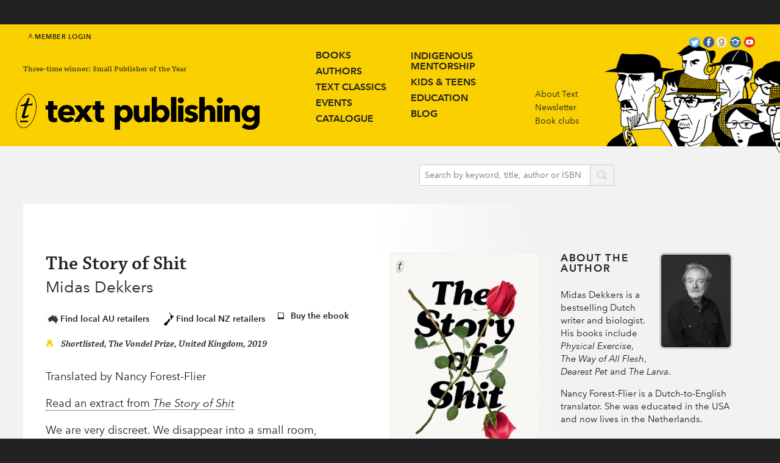

--- FILE ---
content_type: text/html; charset=utf-8
request_url: https://www.textpublishing.com.au/books/the-story-of-shit
body_size: 42167
content:
<!DOCTYPE html><html class="breakpoint-widescreen"><head prefix="og: http://ogp.me/ns#"><meta charset="utf-8" /><meta content="phone" media="(max-width: 479px)" name="breakpoint" /><meta content="phoneWide" media="(min-width: 480px) and (max-width: 639px)" name="breakpoint" /><meta content="tablet" media="(min-width: 640px) and (max-width: 989px)" name="breakpoint" /><meta content="tabletWide" media="(min-width: 990px) and (max-width: 1079px)" name="breakpoint" /><meta content="widescreen" media="(min-width: 1080px) and (max-width: 1719px)" name="breakpoint" /><meta content="widescreenWide" media="(min-width: 1720px)" name="breakpoint" /><meta content="retina" media="only screen and (-webkit-min-device-pixel-ratio : 2)" name="breakpoint" /><meta content="width=device-width" name="viewport" /><script>!function(e,t){"undefined"!=typeof module?module.exports=t():"function"==typeof define&&"object"==typeof define.amd?define(t):this[e]=t()}("domready",function(t){function e(e){for(l=1;e=o.shift();)e()}var n,o=[],d=!1,c=document,f=c.documentElement,u=f.doScroll,i="DOMContentLoaded",a="addEventListener",r="onreadystatechange",s="readyState",l=(u?/^loaded|^c/:/^loaded|c/).test(c[s]);return c[a]&&c[a](i,n=function(){c.removeEventListener(i,n,d),e()},d),u&&c.attachEvent(r,n=function(){/^c/.test(c[s])&&(c.detachEvent(r,n),e())}),t=u?function(e){self!=top?l?e():o.push(e):function(){try{f.doScroll("left")}catch(o){return setTimeout(function(){t(e)},50)}e()}()}:function(e){l?e():o.push(e)}});window.matchMedia||(window.matchMedia=function(){"use strict";var t=window.styleMedia||window.media;if(!t){var i=document.createElement("style"),e=document.getElementsByTagName("script")[0],n=null;i.type="text/css",i.id="matchmediajs-test",e.parentNode.insertBefore(i,e),n="getComputedStyle"in window&&window.getComputedStyle(i,null)||i.currentStyle,t={matchMedium:function(e){var t="@media "+e+"{ #matchmediajs-test { width: 1px; } }";return i.styleSheet?i.styleSheet.cssText=t:i.textContent=t,"1px"===n.width}}}return function(e){return{matches:t.matchMedium(e||"all"),media:e||"all"}}}());!function(s,i){"use strict";var c={breakpoints:{},_isTicking:!1,_debounceLastTime:0,_namedEvents:{},_eventMatchCache:{},_globalEvents:[],onBreakpointChange:function(){var e=Array.prototype.slice.call(arguments),n=e.pop(),t=e.pop();void 0===t?c._globalEvents.push(n):(c._namedEvents[t]=[]).push(n),a()}},n=s.domready||function(e){/in/.test(i.readyState)?s.setTimeout(function(){n(e)},9):e()},o=function(e,n){var t=e.className.split(" "),a=t.indexOf(n);-1<a&&(t.splice(a,1),e.className=t.join(" "))},r=function(e,n){-1===e.className.indexOf(n)&&(e.className=""!==e.className?e.className+" "+n:n)},u=function(e,n){var t="breakpoint-"+n,a=i.documentElement;e?r(a,t):f(function(){o(a,t)})},m=function(n){c._globalEvents.forEach(function(e){"function"==typeof e&&e(n)})},e=function(){c._isTicking||f(a),c._isTicking=!0},f=function(e,n){if(!s.requestAnimationFrame){var t=(new Date).getTime(),a=Math.max(0,16-(t-c._debounceLastTime)),i=s.setTimeout(function(){e(t+a)},a);return c._debounceLastTime=t+a,i}s.requestAnimationFrame(e,n)},a=function(){c._isTicking=!1;var e=[];for(var n in c.breakpoints){var t=c.breakpoints[n],a=s.matchMedia(t).matches;if(c._namedEvents[n]&&c._eventMatchCache[n]!==a){c._eventMatchCache[n]=a;for(var i=0;i<c._namedEvents[n].length;i++){var o=c._namedEvents[n][i];"function"==typeof o&&o(a)}}a&&e.push(n),u(a,n)}0!==e.length&&m(e)},t=function(){for(var e=i.getElementsByTagName("meta"),n=0;n<e.length;n++)if("breakpoint"===e[n].name){var t=e[n].getAttribute("content"),a=e[n].getAttribute("media");c.breakpoints[t]=a}},l=function(e){for(var n=e.split(" "),t=[],a=0;a<n.length;a++)-1===n[a].indexOf("breakpoint")&&t.push(n[a]);return t.join(" ")},d=function(){i.documentElement.className=l(i.documentElement.className),t(),a()},p=function(){t(),a(),s.addEventListener("resize",e)};"undefined"!=typeof module&&module.exports?module.exports=c:s.metaQuery=c,d(),n(p)}(window,document);var waitFor=function(n,i){"undefined"!=typeof window[n]&&null!==window[n]?i():setTimeout(function(){waitFor(n,i)},10)};!function(e){var t,a={kitId:"bns4ztz",scriptTimeout:3e3},c=e.documentElement,i=setTimeout(function(){c.className=c.className.replace(/\bwf-loading\b/g,"")+" wf-inactive"},a.scriptTimeout),n=e.createElement("script"),s=!1,o=e.getElementsByTagName("script")[0];c.className+=" wf-loading",n.src="//use.typekit.net/"+a.kitId+".js",n.async=!0,n.onload=n.onreadystatechange=function(){if(t=this.readyState,!(s||t&&"complete"!=t&&"loaded"!=t)){s=!0,clearTimeout(i);try{Typekit.load(a)}catch(e){}}},o.parentNode.insertBefore(n,o)}(document);</script><title>Text Publishing — The Story of Shit, book by Midas Dekkers</title>
<meta name="description" content="A wonderfully wry, erudite and altogether charming investigation into the most rarely discussed of bodily functions: defecation.">
<meta property="og:type" content="book">
<meta property="og:title" content="The Story of Shit, book by Midas Dekkers">
<meta property="og:url" content="https://www.textpublishing.com.au/books/the-story-of-shit">
<meta property="og:description" content="A wonderfully wry, erudite and altogether charming investigation into the most rarely discussed of bodily functions: defecation.">
<meta property="og:image:url" content="https://d2wzqffx6hjwip.cloudfront.net/spree/images/attachments/000/041/012/product/9781925355178.jpg?1575399809">
<meta property="og:image:width" content="1680">
<meta property="og:image:height" content="1680">
<meta name="twitter:card" content="summary">
<meta name="twitter:site" content="@text_publishing">
<meta name="twitter:title" content="The Story of Shit, book by Midas Dekkers">
<meta name="twitter:description" content="A wonderfully wry, erudite and altogether charming investigation into the most rarely discussed of bodily functions: defecation.">
<meta name="twitter:image" content="https://d2wzqffx6hjwip.cloudfront.net/spree/images/attachments/000/041/012/product/9781925355178.jpg?1575399809">
<meta property="book:isbn" content="9781925355178">
<meta property="book:authors" content="Midas Dekkers">
<meta property="book:release_date" content="2018-01-29T00:00:00+11:00"><meta name="csrf-param" content="authenticity_token" />
<meta name="csrf-token" content="TLOcn58ChTD89MeRwG71UCdJmRnM4dLst9s9j7ZFHSqxgv6aSemjK4kKyiQ5nyFvMXjV0ACPa/qURb3ZEFug+Q==" /><link rel="shortcut icon" type="image/x-icon" href="//d2wzqffx6hjwip.cloudfront.net/assets/favicon-2acd4a3a8ac75c48dec51ee62c1ddcefb64470042cf42788c9edb9f7d881173a.ico" /><link rel="stylesheet" media="all" href="//d2wzqffx6hjwip.cloudfront.net/assets/application-2c4be8d77eb981cd59385edb07ee2899b9bb37e4a4a177a3d2076a911e05dd4a.css" /><link rel="stylesheet" media="all" href="//d2wzqffx6hjwip.cloudfront.net/assets/icons-b564589dd9f805b44a9d110f1bc4c7dcaa968df2ae6849375fe5d32abad82a5d.css" /><!--[if lte IE 9]><link rel="stylesheet" media="all" href="//d2wzqffx6hjwip.cloudfront.net/assets/ie-0ccf0316b868ee327cc6161dde163067e63c81604a5a3dae912c888dd99b8983.css" /><![endif]--><script src="//d2wzqffx6hjwip.cloudfront.net/assets/application-fd788a4ed3b3b4210c584d20fca1ce1d34e69929d504c672558d4362e818c685.js" async="async"></script><script src="https://fast.fonts.net/jsapi/3aeb6bda-c402-4dae-a975-6ad139fa3245.js" async="async"></script><meta content="Text Publishing" property="product:brand" /><meta content="in stock" property="product:availability" /><meta content="new" property="product:condition" /><meta content="32.99" property="product:price:amount" /><meta content="AUD" property="product:price:currency" /><meta content="9781925355178" property="product:retailer_item_id" /><script async="true" src="https://www.google.com/books/jsapi.js"></script><script>(function(i,s,o,g,r,a,m){i['GoogleAnalyticsObject']=r;i[r]=i[r]||function(){
(i[r].q=i[r].q||[]).push(arguments)},i[r].l=1*new Date();a=s.createElement(o),
m=s.getElementsByTagName(o)[0];a.async=1;a.src=g;m.parentNode.insertBefore(a,m)
})(window,document,'script','//www.google-analytics.com/analytics.js','ga');

ga('create', 'UA-3354769-1', 'auto');
ga('require', 'ecommerce');
ga('send', 'pageview');</script><script>
  !function(f,b,e,v,n,t,s)
  {if(f.fbq)return;n=f.fbq=function(){n.callMethod?
  n.callMethod.apply(n,arguments):n.queue.push(arguments)};
  if(!f._fbq)f._fbq=n;n.push=n;n.loaded=!0;n.version='2.0';
  n.queue=[];t=b.createElement(e);t.async=!0;
  t.src=v;s=b.getElementsByTagName(e)[0];
  s.parentNode.insertBefore(t,s)}(window, document,'script',
  'https://connect.facebook.net/en_US/fbevents.js');
  fbq('init', '930463520362101');
  fbq('track', 'PageView');
    fbq('track', 'ViewContent', {content_type: 'product', content_name: 'The Story of Shit', content_ids: ['9781925355178']});
</script>
<noscript><img height="1" width="1" style="display:none"
  src="https://www.facebook.com/tr?id=930463520362101&ev=PageView&noscript=1"
/></noscript>
</head><body data-view-fastclick=""><!-- Google Tag Manager -->
<noscript><iframe src="//www.googletagmanager.com/ns.html?id=GTM-W7L7WP"
height="0" width="0" style="display:none;visibility:hidden"></iframe></noscript>
<script>(function(w,d,s,l,i){w[l]=w[l]||[];w[l].push({'gtm.start':
new Date().getTime(),event:'gtm.js'});var f=d.getElementsByTagName(s)[0],
j=d.createElement(s),dl=l!='dataLayer'?'&l='+l:'';j.async=true;j.src=
'//www.googletagmanager.com/gtm.js?id='+i+dl;f.parentNode.insertBefore(j,f);
})(window,document,'script','dataLayer','GTM-W7L7WP');</script>
<!-- End Google Tag Manager -->

<!-- Google tag (gtag.js) -->

<script async src="https://www.googletagmanager.com/gtag/js?id=UA-3354769-1"></script>

<script>

  window.dataLayer = window.dataLayer || [];

  function gtag(){dataLayer.push(arguments);}

  gtag('js', new Date());

  gtag('config', 'UA-3354769-1');

</script><div class="page page--promo"><div class="promo"><p><span> </span></p></div><div class="member-options"><a class="member-options__link" href="/store/login"><div class="member-options__link__icon ss-icon ss-gizmo">user</div>Member Login</a><a class="member-options__link member-options__link--menu" href="#">menu<div class="member-options__link__icon ss-icon ss-gizmo">next</div></a></div><div class="masthead"><div class="container"><a class="masthead__branding" href="/"><div class="masthead__byline masthead__byline--1">Three-time winner: Small Publisher of the Year</div><img class="masthead__logotype" src="//d2wzqffx6hjwip.cloudfront.net/assets/text-publishing-logo-2ddb46df1111f0200b549c48b41468f6a46b3a9bcbc20c01aaf1274d7a17fbfa.png" alt="Text publishing logo" /></a><a class="navigation-button" href="#"><i class="ss-icon ss-gizmo">next</i></a><div class="navigation" data-view-drawer="{&quot;button&quot;:&quot;.navigation-button, .member-options__link--menu&quot;,&quot;page&quot;:&quot;.page&quot;,&quot;dropdown&quot;:&quot;.dropdown&quot;,&quot;breakpoints&quot;:[&quot;phone&quot;,&quot;phoneWide&quot;,&quot;tablet&quot;]}"><ul class="navigation__primary"><div class="column column--1"><li class="navigation__primary-item"><a href="/books">Books</a></li><li class="navigation__primary-item"><a href="/authors">Authors</a></li><li class="navigation__primary-item"><a href="/text-classics">Text Classics</a></li><li class="navigation__primary-item"><a href="/events">Events</a></li><li class="navigation__primary-item"><a href="/catalogue">Catalogue</a></li></div><div class="column column--2"><li class="navigation__primary-item navigation__primary-item--multiline"><a href="/indigenous-mentorship">Indigenous<br />Mentorship</a></li><li class="navigation__primary-item"><a href="/kids-and-teens">Kids & teens</a></li><li class="navigation__primary-item"><a href="/education">Education</a></li><li class="navigation__primary-item"><a href="/blog">Blog</a></li></div></ul><ul class="navigation__secondary"><li class="navigation__secondary-item"><a href="/about">About Text</a></li><li class="navigation__secondary-item"><a href="/newsletter">Newsletter</a></li><li class="navigation__secondary-item"><a href="/book-clubs">Book clubs</a></li></ul><div class="social-links"><a class="social-links__ss ss-icon ss-social-circle twitter" href="https://twitter.com/text_publishing/">twitter</a><a class="social-links__ss ss-icon ss-social-circle facebook" href="https://www.facebook.com/textpublishing/">facebook</a><a class="goodreads" href="https://www.goodreads.com/user/show/11635439-text-publishing"></a><a class="social-links__ss ss-icon ss-social-circle instagram" href=" https://instagram.com/text_publishing/">instagram</a><a class="social-links__ss ss-icon ss-social-circle youtube" href="https://www.youtube.com/user/TEXTPUB/">youtube</a></div></div><div class="masthead__illustration hide-from-phone"><img src="https://d2wzqffx6hjwip.cloudfront.net/text-publishing/assets/96/00a0f01e2e11e4859da313264fe4ef/_masthead-illustration2.png" /></div></div></div><div class="action-bar"><div class="container"><div class="action-bar__basket-container" data-view-basket=""><div class="action-bar__basket"><div class="modal__hidden"><div class="modal-content" data-attr="view-basket"><div class="modal-header">Shopping Basket</div><div class="modal-list"><form class="new_order" id="new_order" action="/store/cart" accept-charset="UTF-8" data-remote="true" method="post"><input name="utf8" type="hidden" value="&#x2713;" /><modal-item class="line-total"><span class="line-total__label">Total:</span><span class="line-total__value">$0.00</span></modal-item></form><a class="submit submit--checkout" href="/store/cart">Review and Check Out<span class="submit__icon ss-icon ss-gizmo">right</span></a></div></div></div></div></div><div class="action-bar__search"><form action="/search" method="GET"><input class="action-bar__search__input" name="q" placeholder="Search by keyword, title, author or ISBN" /><button class="action-bar__search__icon ss-icon ss-symbolicons-block">search</button></form></div></div></div><div class="book" itemscope="" itemtype="http://schema.org/Product"><div class="book__details"><div class="book__cover hide-from-widescreen"><img itemprop="image" alt="The Story of Shit" src="https://d2wzqffx6hjwip.cloudfront.net/spree/images/attachments/000/041/012/product/9781925355178.jpg?1575399809" /></div><div class="book__header"><h1 class="book__title" itemprop="name">The Story of Shit</h1><h2 class="book__author">Midas Dekkers</h2><div class="add-to-list"><div class="add-to-alts"><a class="add-to add-to--alt js-modal-local-retailers-button" data-view-modal="{&quot;selector&quot;:&quot;[data-attr=&#39;local-print-9781925355178&#39;]&quot;}" href="#" style="display:flex;align-items:center;"><img width="24" src="//d2wzqffx6hjwip.cloudfront.net/assets/icons/Australia-black-ba0444acc2f994c58a2c2cde721fea613b82ac8f37b49eafc2ac0c1f7d6f0377.svg" alt="Australia black" /><span class="add-to__text">Find local AU retailers</span></a><a class="add-to add-to--alt js-modal-local-retailers-button" data-view-modal="{&quot;selector&quot;:&quot;[data-attr=&#39;nz-print-9781925355178&#39;]&quot;}" href="#" style="display:flex;align-items:center;"><img width="24" src="//d2wzqffx6hjwip.cloudfront.net/assets/icons/New Zealand-black-8e53019450cb0048204ece4ca35c5f0f9eb3c895a424767006bb1d38a71ca163.svg" alt="New zealand black" /><span class="add-to__text">Find local NZ retailers</span></a><a class="add-to add-to--alt" data-view-modal="{&quot;selector&quot;:&quot;[data-attr=&#39;ebook-9781922253767&#39;]&quot;}" href="#"><span class="add-to__icon ss-icon ss-symbolicons-block">tablet</span><span class="add-to__text">Buy the ebook</span></a></div></div><div class="book__awards"><li><span class="book__awards__list-icon ss-icon ss-symbolicons-block">award</span><span>Shortlisted, The Vondel Prize, United Kingdom, 2019</span></li></div></div><div class="book__description" itemprop="description"><div class="book__description__other-contributors copy"><p>Translated by Nancy Forest-Flier</p>
</div><div class="book__description__pre copy"><p><a target="_blank" href="https://d2wzqffx6hjwip.cloudfront.net/10e/011/633/10e011633997e5c7b8f52a2fc133e230a2d258fd027cf072c7a5efbcc846/9781925355178_StoryofShit_ChapSampText.pdf">Read an extract from </a><em><a target="_blank" href="https://d2wzqffx6hjwip.cloudfront.net/10e/011/633/10e011633997e5c7b8f52a2fc133e230a2d258fd027cf072c7a5efbcc846/9781925355178_StoryofShit_ChapSampText.pdf">The Story of Shit</a> </em></p></div><div class="book__description__body copy"><p>We are very discreet. We disappear into a small room, perform the task, flush, wash and reappear as if nothing happened. Of course, hygiene is necessary—some faecal bacteria, if re-ingested, can cause very serious problems—and unpleasant aromas are best kept at bay.</p><p>But in all this hygienic discretion have we lost touch with an integral part of ourselves—something as much a part of living as breathing, eating and sleeping? Something enriching, creative and even enjoyable.</p><p>In <i>The Story of Shit</i>, Dutch biologist Midas Dekkers presents a personal, cultural, scientific, historical and environmental account of shit, from the digestive process and the fascinating workings of the gut, to the act of defecation and toilet etiquette. With irreverent humour and a compelling narrative style, Dekkers brings a refreshing, entertaining and illuminating perspective to a once-taboo subject.</p>
</div><div class="book__description__post copy"><p><a target="_blank" href="/blog/the-story-of-shit-what-more-can-we-say">Read some golden nuggets from <em>The Story of Shit</em> here.</a> </p>
<p><a href="https://www.themonthly.com.au/blog/midas-dekkers/2018/20/2018/1519084650/story-shit" target="_blank">Read an extract from <em>The Story of Shit</em> in the <em>Monthly</em> here</a>. </p>
<h3>REVIEWS</h3>
<p><a href="https://www.theaustralian.com.au/arts/review/docs-advice-to-trust-your-gut/news-story/00c708cbbd7df604240ca3f6c4c5742a?csp=4e4286525a1eb8ad843eb75916944806" target="_blank"><em>Australian</em></a> ($): ‘Dekkers is a reservoir of knowledge (and shit). Fans of his humorous, distinctly European and meandering style of prose will enjoy <em>The Story of Shit</em>, which includes a collection of delightful black-and-white illustrations.’ <em> <a href="https://www.australianbookreview.com.au/abr-online/current-issue/4876-lauren-fuge-reviews-the-story-of-shit-by-midas-dekkers-translated-by-nancy-forest-flier" target="_blank"><br>Australian Book Review</a></em> <br><a href="https://www.smh.com.au/entertainment/books/nonfiction-review-the-story-of-shit-20180322-h0xth2.html?csp=47245b038a67ab3b34b574033158862e" target="_blank"><em>Sydney Morning Herald</em></a> </p></div></div><div class="book__extras hide-from-widescreen"><div class="book__asset-list"><a class="book__asset-item action" data-view-modal="{&quot;selector&quot;:&quot;[data-attr=&#39;social-share&#39;]&quot;}" href="#"><span class="action__text__text">Share this book</span><i class="action__icon ss-icon ss-symbolicons-block">share</i></a><a class="book__asset-item action" href="https://d2wzqffx6hjwip.cloudfront.net/spree/images/attachments/000/041/012/original/9781925355178.jpg?1575399809" target="_blank"><span class="action__text">High resolution cover</span><i class="action__icon ss-icon ss-symbolicons-block">picture</i></a><a class="book__asset-item action" data-view-modal="{&quot;selector&quot;:&quot;[data-attr=&#39;book-preview&#39;]&quot;}" href="#"><span class="action__text">Preview this book</span><i class="action__icon ss-icon ss-symbolicons-block">books</i></a></div></div></div><div class="book__secondary"><div class="book__cover hide-from-phone hide-from-tablet"><img itemprop="image" alt="The Story of Shit" src="https://d2wzqffx6hjwip.cloudfront.net/spree/images/attachments/000/041/012/product/9781925355178.jpg?1575399809" /><div class="book__extras"><div class="book__asset-list"><a class="book__asset-item action" data-view-modal="{&quot;selector&quot;:&quot;[data-attr=&#39;social-share&#39;]&quot;}" href="#"><span class="action__text__text">Share this book</span><i class="action__icon ss-icon ss-symbolicons-block">share</i></a><a class="book__asset-item action" href="https://d2wzqffx6hjwip.cloudfront.net/spree/images/attachments/000/041/012/original/9781925355178.jpg?1575399809" target="_blank"><span class="action__text">High resolution cover</span><i class="action__icon ss-icon ss-symbolicons-block">picture</i></a><a class="book__asset-item action" data-view-modal="{&quot;selector&quot;:&quot;[data-attr=&#39;book-preview&#39;]&quot;}" href="#"><span class="action__text">Preview this book</span><i class="action__icon ss-icon ss-symbolicons-block">books</i></a></div></div></div><div class="book__secondary__author-meta"><div class="author-bio author-bio"><div class="author-bio__content"><div class="author-bio__wrapper"><a href="/authors/midasdekkers"><img alt="Midas Dekkers" class="author-bio__photo" itemprop="image" src="//d2wzqffx6hjwip.cloudfront.net/processed/bf/333590f6e811e8a8fbd7083fc45dec/c27ede21f6e811e8af9255fc3f15b16b_author.jpg" /></a><div class="author-bio__header">About the Author</div><div class="author-bio__copy copy"><p><p>Midas Dekkers is a bestselling Dutch writer and biologist. His books include <i>Physical Exercise</i>, <i>The Way of All Flesh</i>, <i>Dearest Pet</i> and<i> The Larva</i>. </p> <p>Nancy Forest-Flier is a Dutch-to-English translator. She was educated in the USA and now lives in the Netherlands. </p></p></div><a href="/authors/midasdekkers"><div class="more">Read More<span class="more-icon ss-icon ss-gizmo">right</span></div></a></div></div></div><div class="author-bio author-bio"><div class="author-bio__content"><div class="author-bio__wrapper"><div class="author-bio__header">About the Translator</div><div class="author-bio__copy copy"></div><a href="/authors/nancyforest-flier"><div class="more">Read More<span class="more-icon ss-icon ss-gizmo">right</span></div></a></div></div></div><div class="book__meta"><div class="book__meta-list" data-view-columnar="{&quot;selector&quot;:&quot;.book__meta-item&quot;,&quot;columns&quot;:{&quot;default&quot;:2,&quot;widescreenWide&quot;:3,&quot;tabletWide&quot;:3,&quot;phoneWide&quot;:1,&quot;phone&quot;:1}}"><div class="book__meta-item"><div class="book__meta-label">Extent:</div><div class="book__meta-value">304pp</div></div><div class="book__meta-item"><div class="book__meta-label">Format:</div><div class="book__meta-value">Paperback</div></div><div class="book__meta-item"><div class="book__meta-label">Text publication date:</div><div class="book__meta-value">29 January 2018</div></div><div class="book__meta-item"><div class="book__meta-label">ISBN:</div><div class="book__meta-value">9781925355178</div></div><div class="book__meta-item"><div class="book__meta-label">AU Price:</div><div class="book__meta-value">$32.99</div></div><div class="book__meta-item"><div class="book__meta-label">NZ Price:</div><div class="book__meta-value">$38.00</div></div><div class="book__meta-item"><div class="book__meta-label">Themes:</div><div class="book__meta-value">defecation, cultural histories, social histories</div></div><div class="book__meta-item"><div class="book__meta-label">Categories:</div><div class="book__meta-value"><a href="/categories/science-and-natural-history">Science &amp; Environment</a></div><div class="book__meta-value"><a href="/categories/miscellania">Miscellania</a></div><div class="book__meta-value"><a href="/categories/history">History</a></div><div class="book__meta-value"><a href="/categories/health">Health</a></div><div class="book__meta-value"><a href="/categories/translated">Translated</a></div><div class="book__meta-value"><a href="/categories/non-fiction">Non Fiction</a></div><div class="book__meta-value"><a href="/categories/society-and-culture">Society &amp; Culture</a></div></div></div></div></div><div class="reviews reviews--on-book-page"><div class="reviews__header"><div class="reviews__goodreads" data-view-goodreads="9781925355178"><div class="reviews__goodreads__stars" data-attr="ratings-mask"><div class="reviews__goodreads__stars-list"><span class="reviews__goodreads__star ss-icon ss-symbolicons-block">star</span><span class="reviews__goodreads__star ss-icon ss-symbolicons-block">star</span><span class="reviews__goodreads__star ss-icon ss-symbolicons-block">star</span><span class="reviews__goodreads__star ss-icon ss-symbolicons-block">star</span><span class="reviews__goodreads__star ss-icon ss-symbolicons-block">star</span></div></div><div class="reviews__goodreads__stars-list reviews__goodreads__stars-list--grey" data-attr="greystars"><span class="reviews__goodreads__star ss-icon ss-symbolicons-block">star</span><span class="reviews__goodreads__star ss-icon ss-symbolicons-block">star</span><span class="reviews__goodreads__star ss-icon ss-symbolicons-block">star</span><span class="reviews__goodreads__star ss-icon ss-symbolicons-block">star</span><span class="reviews__goodreads__star ss-icon ss-symbolicons-block">star</span></div><span class="reviews__none" data-attr="ratings-none">Loading Rating</span><div class="reviews__goodreads-link">Goodreads Rating</div><div class="reviews__goodreads-logo" href="#"><img src="//d2wzqffx6hjwip.cloudfront.net/assets/goodreads_icon_32x32-b075102db7c9b3df8b8351f2348f24379e0757300273b12d9375a4d3b2b6db98.png" alt="Goodreads icon 32x32" /></div></div><div class="reviews__header__text">Praise for Midas Dekkers<br />and<span class="reviews__header__text__book-title">The Story of Shit</span></div></div><div class="review-list" data-view-columnar="{&quot;selector&quot;:&quot;.review&quot;,&quot;columns&quot;:{&quot;default&quot;:2,&quot;widescreenWide&quot;:3,&quot;tabletWide&quot;:3,&quot;phoneWide&quot;:1,&quot;phone&quot;:1}}"><div class="review" itemprop="reviews" itemscope="" itemtype="http://schema.org/Review"><div class="review__copy"><blockquote itemprop="reviewBody"><p>‘[A] remarkable foray into every aspect of diet, digestion and defecation…This is a fascinating, milestone work that should run out of bookshops like shit off a hot shovel.’</p>
</blockquote></div><div class="review__attribution" itemprop="author">GPSpeak</div></div><div class="review" itemprop="reviews" itemscope="" itemtype="http://schema.org/Review"><div class="review__copy"><blockquote itemprop="reviewBody"><p>‘It is such a wondrous thing when a scientist can explain facts in a humorous, straightforward and thrilling fashion.’</p>
</blockquote></div><div class="review__attribution" itemprop="author">Toowoomba Chronicle</div></div><div class="review" itemprop="reviews" itemscope="" itemtype="http://schema.org/Review"><div class="review__copy"><blockquote itemprop="reviewBody"><p>‘A masterful writing style that is not only unique in biology but without equal in the whole of Dutch literature. <i>The Story of Shit </i>shows Dekkers once again to be in possession of a golden pen.’</p>
</blockquote></div><div class="review__attribution" itemprop="author">New Scientist</div></div><div class="review" itemprop="reviews" itemscope="" itemtype="http://schema.org/Review"><div class="review__copy"><blockquote itemprop="reviewBody"><p>‘For those who aren’t aware: we are not our brain, we are our gut. There is always that unmistakable Midas touch: his brilliant, sharp style makes it hard to suppress a laugh or a smile.’</p>
</blockquote></div><div class="review__attribution" itemprop="author">Medisch Contact</div></div><div class="review" itemprop="reviews" itemscope="" itemtype="http://schema.org/Review"><div class="review__copy"><blockquote itemprop="reviewBody"><p>‘Dekkers doesn’t hold back in his brimming history…You learn a lot…So, do I recommend a book that tells how the CIA tried using transmitters disguised as tiger turds to eavesdrop on the Viet Cong? Oh…faeces, yes.’</p>
</blockquote></div><div class="review__attribution" itemprop="author">New Zealand Listener</div></div><div class="review" itemprop="reviews" itemscope="" itemtype="http://schema.org/Review"><div class="review__copy"><blockquote itemprop="reviewBody"><p>‘A funny but earnest investigation—part social history, biology lesson and cultural study—that takes Chaucerian delight in the subject.’</p>
</blockquote></div><div class="review__attribution" itemprop="author">Sydney Morning Herald</div></div><div class="review" itemprop="reviews" itemscope="" itemtype="http://schema.org/Review"><div class="review__copy"><blockquote itemprop="reviewBody"><p>‘<i>The Story of Shit</i> is entertaining, amusing, educational and revealing…Sitting on the toilet will never be the same’</p>
</blockquote></div><div class="review__attribution" itemprop="author">ArtsHub</div></div><div class="review" itemprop="reviews" itemscope="" itemtype="http://schema.org/Review"><div class="review__copy"><blockquote itemprop="reviewBody"><p>‘A fascinating, very funny look at something common to us all.’</p>
</blockquote></div><div class="review__attribution" itemprop="author">Daily Telegraph</div></div><div class="review" itemprop="reviews" itemscope="" itemtype="http://schema.org/Review"><div class="review__copy"><blockquote itemprop="reviewBody"><p>‘[An] utterly unique, bizarre and interesting take on this universal-yet-taboo topic…Dekkers is an enthusiastic proponent of crap.’</p>
</blockquote></div><div class="review__attribution" itemprop="author">AU Review</div></div><div class="review" itemprop="reviews" itemscope="" itemtype="http://schema.org/Review"><div class="review__copy"><blockquote itemprop="reviewBody"><p>‘Intestinal fortitude required. Prudes beware.’</p>
</blockquote></div><div class="review__attribution" itemprop="author">North &amp; South</div></div><div class="review" itemprop="reviews" itemscope="" itemtype="http://schema.org/Review"><div class="review__copy"><blockquote itemprop="reviewBody"><p>‘Packed with humour&hellip;<i>The Story of Shit</i> is an enjoyable romp through culture, science, and history.’</p>
</blockquote></div><div class="review__attribution" itemprop="author">Australian Book Review</div></div><div class="review" itemprop="reviews" itemscope="" itemtype="http://schema.org/Review"><div class="review__copy"><blockquote itemprop="reviewBody"><p>‘Dekkers is a reservoir of knowledge (and shit). Fans of his humorous, distinctly European and meandering style of prose will enjoy <i>The Story of Shit</i>, which includes a collection of delightful black-and-white illustrations.’</p>
</blockquote></div><div class="review__attribution" itemprop="author">Australian</div></div></div></div></div><div class="product-list as-variants"><div class="product-list__header">Other editions of<span class="product-list__header__book-title">The Story of Shit</span></div><ul class="product-list__list"><li class="product-list__product"><img itemprop="image" class="product-list__product__cover" alt="The Story of Shit" src="https://d2wzqffx6hjwip.cloudfront.net/spree/images/attachments/000/043/848/small/9781925355178.jpg?1583967980" /><div class="product-list__product__details"><div class="product-list__product__format">ebook</div><div class="product-list__product__isbn">ISBN: 9781922253767</div><div class="product-list__product__publication-date">29 January 2018</div><a class="add-to add-to--cart variants" data-view-modal="{&quot;selector&quot;:&quot;[data-attr=&#39;ebook-9781922253767&#39;]&quot;}" href="#"><span class="add-to__text variants js-modal-local-retailers-button">Buy ebook</span></a></div></li></ul></div></div><div class="modal__hidden"><div class="modal-content" data-attr="ebook-9781922253767"><h3 class="modal-header">Buy the ebook</h3><div class="modal-list"><div class="js-modal-local-retailers-list"><a class="modal-item action" target="_blank" href="http://www.amazon.com.au/s?field-isbn=9781922253767">Amazon Kindle</a><a class="modal-item action" target="_blank" href="https://books.apple.com/au/book/isbn9781922253767">Apple Books</a><a class="modal-item action" target="_blank" href="http://www.booktopia.com.au/ebooks/hello-from-text-publishing/prod9781922253767.html">Booktopia</a><a class="modal-item action" target="_blank" href="https://play.google.com/store/search?c=books&amp;q=9781922253767">Google</a><a class="modal-item action" target="_blank" href="http://store.kobobooks.com/en-au/Search/Query?q=9781922253767">Kobo</a></div></div></div><div class="modal-content" data-attr="social-share"><h3 class="modal-header">Share<span class="modal-header__book-title">The Story of Shit</span>via:</h3><div class="modal-list"><a class="modal-item action" target="_blank" href="http://www.facebook.com/sharer/sharer.php?s=100&amp;p[url]=https://www.textpublishing.com.au/books/the-story-of-shit"><span class="action__text">Facebook</span><i class="action__icon ss-icon ss-social">facebook</i></a><a class="modal-item action" href="http://twitter.com/home?status=The Story of Shit%20by%20Midas Dekkers%20on%20Text%20Publishing%20—%20https://www.textpublishing.com.au/books/the-story-of-shit"><span class="action__text">Twitter</span><i class="action__icon ss-icon ss-social">twitter</i></a><a class="modal-item action" href="mailto:?subject=The Story of Shit by Midas Dekkers&amp;body=I think you would enjoy The Story of Shit by Midas Dekkers – https://www.textpublishing.com.au/books/the-story-of-shit"><span class="action__text">Email</span><i class="action__icon ss-icon ss-social">mail</i></a></div></div></div><div class="modal__hidden"><div class="modal-content" data-attr="local-print-9781925355178"><h3 class="modal-header">Buy the book</h3><div class="modal-list"><div class="modal-local-retailers-list"><a class="modal-item action" target="_blank" href="https://www.booktopia.com.au/book/9781925355178.html">Booktopia</a><a class="modal-item action" target="_blank" href="https://www.readings.com.au/search/results?utf8=%E2%9C%93&amp;query=9781925355178&amp;books=1&amp;music=0&amp;film=0">Readings</a><a class="modal-item action" target="_blank" href="https://www.amazon.com.au/s?i=stripbooks&amp;rh=p_66%3A9781925355178&amp;dc&amp;qid=1601424860&amp;ref=sr_nr_i_1">Amazon</a><a class="modal-item action" target="_blank" href="https://www.dymocks.com.au/book/9781925355178">Dymocks</a><a class="modal-item action" target="_blank" href="https://shop.fullersbookshop.com.au/catalog/search?utf8=%E2%9C%93&amp;keyword=9781925355178&amp;search_type=core%5Ekeyword">Fullers</a><a class="modal-item action" target="_blank" href="https://avenuebookstore.com.au/catalog/search?utf8=%E2%9C%93&amp;keyword=9781925355178&amp;search_type=core%5Ekeyword">Avenue</a><a class="modal-item action" target="_blank" href="https://www.gleebooks.com.au/?s=9781925355178&amp;post_type=product">Gleebooks</a><a class="modal-item action" target="_blank" href="https://australia.kinokuniya.com/bw/9781925355178">Kinokuniya</a><a class="modal-item action" target="_blank" href="https://www.betterread.com.au/book-search/search.do?authorName=&amp;title=&amp;isbn=9781925355178&amp;all=9781925355178&amp;keywords=&amp;sort=&amp;txtQuery=9781925355178&amp;searchBy=all">Better Read than Dead</a><a class="modal-item action" target="_blank" href="https://avidreader.com.au/search?w=p&amp;q=9781925355178">Avid Reader</a><a class="modal-item action" target="_blank" href="https://www.abbeys.com.au/shop/advanced-results.do?catFilter=&amp;advancedSearch=true&amp;txtQuery=9781925355178&amp;category=&amp;title=&amp;name=&amp;authorName=&amp;description=&amp;isbn=9781925355178&amp;company=&amp;bindFormat=&amp;minPrice=&amp;maxPrice=&amp;minPubDate=&amp;maxPubDate=&amp;stock=&amp;sort=&amp;series=&amp;paginator.pageIndex=1&amp;stockAmountsFacetSelectionLabel=&amp;bindFormatsFacetSelectionLabel=&amp;salePriceFacetSelectionLabel=&amp;pubDateFacetSelectionLabel=&amp;categoryFacetSelectionLabel=&amp;paginator.pageIndex=1&amp;paginator.pageIndex=1&amp;paginator.pageIndex=1&amp;paginator.pageIndex=1">Abbey&#39;s</a><a class="modal-item action" target="_blank" href="http://www.collinsbooks.com.au/book/9781925355178">Collins</a><a class="modal-item action" target="_blank" href="https://www.qbd.com.au/9781925355178">QBD</a><a class="modal-item action" target="_blank" href="https://shop.matildabookshop.com.au/catalog/search?utf8=%E2%9C%93&amp;keyword=9781925355178&amp;search_type=core%5Ekeyword">Matilda Bookshop</a><a class="modal-item action" target="_blank" href="https://store.riverbendbooks.com.au/catalog/search?utf8=%E2%9C%93&amp;keyword=9781925355178&amp;search_type=core%5Ekeyword">Riverbend</a></div><a class="modal-item action" target="_blank" href="https://www.booksellers.org.au/find-a-bookshop">Find your local bookseller</a></div></div></div><div class="modal__hidden"><div class="modal-content" data-attr="nz-print-9781925355178"><h3 class="modal-header">Buy the book</h3><div class="modal-list"><div class="modal-local-retailers-list"><form target="_blank" action="http://www.unitybooksonline.co.nz/Default.aspx?A=ProductSearch&amp;ID=/search-results" accept-charset="UTF-8" method="post"><input name="utf8" type="hidden" value="&#x2713;" /><input type="hidden" name="authenticity_token" value="LbBuSC0zi4C3YE5H4Yxqaj4jh/VPkhm1zoP5V+CjZYjQgQxN+9itm8KeQ/IYfb5VKBLLPIP8oKPtHXkBRr3YWw==" /><input type="hidden" name="CAT_ProductSearch" id="CAT_ProductSearch" value="9781925355178" /><input type="hidden" name="CAT_ProductCatalogue" id="CAT_ProductCatalogue" value="-1" /><input type="hidden" name="CAT_ProductSort" id="CAT_ProductSort" value="Default" /><a class="modal-item action" onclick="this.closest(&#39;form&#39;).submit();return false;" href="#">Unity Books</a></form><form target="_blank" action="http://www.scorpiobooks.co.nz/Default.aspx?A=ProductSearch&amp;PageID=4715300" accept-charset="UTF-8" method="post"><input name="utf8" type="hidden" value="&#x2713;" /><input type="hidden" name="authenticity_token" value="PFn1J7/outq8jcwWYMTW8iXrNePR4Oz6mzukufzDYmfBaJciaQOcwclzwaOZNQLNM9p5Kh2OVey4pSTvWt3ftA==" /><input type="hidden" name="CAT_ProductSearch" id="CAT_ProductSearch" value="9781925355178" /><a class="modal-item action" onclick="this.closest(&#39;form&#39;).submit();return false;" href="#">Scorpio Books</a></form><a class="modal-item action" target="_blank" href="https://www.whitcoulls.co.nz/product/9781925355178">Whitcoulls</a><a class="modal-item action" target="_blank" href="https://www.mightyape.co.nz/search?s=9781925355178">Mighty Ape</a></div><a class="modal-item action" target="_blank" href="https://www.booksellers.co.nz/find-bookshop">Find your local bookseller</a></div></div><div class="modal-content" data-attr="social-share"><h3 class="modal-header">Share<span class="modal-header__book-title">The Story of Shit</span>via:</h3><div class="modal-list"><a class="modal-item action" target="_blank" href="http://www.facebook.com/sharer/sharer.php?s=100&amp;p[url]=https://www.textpublishing.com.au/books/the-story-of-shit"><span class="action__text">Facebook</span><i class="action__icon ss-icon ss-social">facebook</i></a><a class="modal-item action" href="http://twitter.com/home?status=The Story of Shit%20by%20Midas Dekkers%20on%20Text%20Publishing%20—%20https://www.textpublishing.com.au/books/the-story-of-shit"><span class="action__text">Twitter</span><i class="action__icon ss-icon ss-social">twitter</i></a><a class="modal-item action" href="mailto:?subject=The Story of Shit by Midas Dekkers&amp;body=I think you would enjoy The Story of Shit by Midas Dekkers – https://www.textpublishing.com.au/books/the-story-of-shit"><span class="action__text">Email</span><i class="action__icon ss-icon ss-social">mail</i></a></div></div><div class="modal-content" data-attr="book-extract"><h3 class="modal-header">Extract from<span class="modal-header__book-title">The Story of Shit</span></h3><div class="modal-extract"></div></div><div class="modal-content" data-attr="book-rights"><h3 class="modal-header">Rights for<span class="modal-header__book-title">The Story of Shit</span></h3><div class="modal-list"></div></div><div class="modal-content" data-attr="book-preview"><h3 class="modal-header"><Book>Preview</Book></h3><div class="modal-extract"><div class="google-books-canvas" data-view-google-books-preview="{&quot;isbn&quot;:&quot;9781925355178&quot;}"></div></div></div></div><div class="footer"><div class="footer__column footer__column--address" itemscope="" itemtype="http://schema.org/Organization"><a class="footer__branding" href="/"><img class="footer__logotype" src="//d2wzqffx6hjwip.cloudfront.net/assets/text-publishing-logo--footer-153c2913c18abd2c022f5f95c9e20c075951403d7dbdb81da6c10538bc9ecd3e.png" alt="Text publishing logo  footer" /></a><div class="footer__content" itemscope="" itemtype="http://schema.org/Organization"><p><strong itemprop="name" itemtype="http://schema.org/Organization">The Text Publishing Company</strong></p><div itemprop="address"><p>Wurundjeri Country</p>
<p>Level 6, Royal Bank Chambers</p>
<p>287 Collins Street</p>
<p>Melbourne VIC 3000</p>
<p>AUSTRALIA</p>
<p>+613 8610 4500</p></div></div><a class="footer__link" href="/contact">Contact</a></div><div class="footer__column footer__column--sitemap"><div class="footer__content"><h1>About Text</h1>
<p><a href="/">Home</a>   </p>
<p><a href="/about">About Text</a>   </p>
<p><a href="/manuscript-submissions">Submissions</a>   </p>
<p><a target="_blank" href="/shared/eu-gpsr">EU GPSR</a>   </p></div></div><div class="footer__column footer__column--categories"><div class="footer__content"><h1>Our books</h1>
<p><a href="/authors">Authors</a></p>
<p><a href="/books">Books</a></p>
<p><a href="/kids-and-teens">Kids &amp; Teens</a></p>
<p><a target="_blank" href="/lists/new-in-2025">New in 2025</a>    </p>
<p><a href="/text-classics/browse">Text Classics</a></p>
<p><a href="../../../../categories/translated" target="_blank">Translated</a>   </p></div></div><div class="footer__column"><div class="footer__content"><h1>Stay in touch</h1>
<p><a href="/newsletter">Subscribe to our newsletter</a></p>
<p><a href="https://twitter.com/text_publishing" target="_blank">Follow us on Twitter</a>    </p>
<p><a href="/events">Come to an event</a></p></div></div><div class="footer__column"><div class="footer__content"><h1>Resources</h1>
<p><a href="/education">Teachers</a></p>
<p><a href="/book-clubs">Book clubs</a></p>
<p><a href="/catalogue">Catalogue</a></p>
<p><a href="/catalogue">Rights Guides</a></p>
<p><a href="../../../../contact#distribution">Distribution</a></p></div></div><div class="footer__column"><div class="footer__content"><h1></h1></div></div></div></div></body></html>

--- FILE ---
content_type: text/html; charset=utf-8
request_url: https://www.textpublishing.com.au/store/basket
body_size: 510
content:
<div class="action-bar__basket"><div class="modal__hidden"><div class="modal-content" data-attr="view-basket"><div class="modal-header">Shopping Basket</div><div class="modal-list"><form class="new_order" id="new_order" action="/store/cart" accept-charset="UTF-8" data-remote="true" method="post"><input name="utf8" type="hidden" value="&#x2713;" /><modal-item class="line-total"><span class="line-total__label">Total:</span><span class="line-total__value">$0.00</span></modal-item></form><a class="submit submit--checkout" href="/store/cart">Review and Check Out<span class="submit__icon ss-icon ss-gizmo">right</span></a></div></div></div></div>

--- FILE ---
content_type: image/svg+xml
request_url: https://d2wzqffx6hjwip.cloudfront.net/assets/icons/Australia-black-ba0444acc2f994c58a2c2cde721fea613b82ac8f37b49eafc2ac0c1f7d6f0377.svg
body_size: 6122
content:
<?xml version="1.0" encoding="utf-8"?>
<!-- Generator: Adobe Illustrator 24.0.3, SVG Export Plug-In . SVG Version: 6.00 Build 0)  -->
<svg version="1.1" id="Layer_1" xmlns="http://www.w3.org/2000/svg" xmlns:xlink="http://www.w3.org/1999/xlink" x="0px" y="0px"
	 viewBox="0 0 6000 6000" style="enable-background:new 0 0 6000 6000;" xml:space="preserve">
<style type="text/css">
	.st0{fill:#FDFDFE;}
	.st1{fill-rule:evenodd;clip-rule:evenodd;fill:#3A3A3A;}
</style>
<rect class="st0" width="6000" height="6000"/>
<path class="st1" d="M980.61,2769.05c0-8.98,0-17.96,0-26.94c17.29-15.29,13.96-37.86,19.29-57.16c4.09-14.8,8.35-26.86,25.98-31.24
	c5.02,19.35-8.87,39.97,7.3,55.5c4.42,4.24-4.57,16.27,9.77,14.33c10.54-1.43,11.96-7.34,12.64-15.78
	c3.94-48.59,32.28-77.93,75.55-95.66c7.17-2.94,16.35-5.98,19.96-11.83c34.12-55.3,88.31-89.78,135.22-132.05
	c7.56,0.62-12.39,31.21,13.83,12.84c6.41-4.49,12.98-11.42,23.86-6.54c28.55,12.82,51.17,1.16,69.51-20.68
	c14.04-16.72,29.34-27.29,52.37-31.28c22.7-3.94,48.99-8.33,57.15-38.75c2.15-8,14.3-16.58,24.92-13.19
	c36.76,11.76,67.96-8.71,98.3-20.29c60.44-23.06,120.12-50.85,138.87-123.67c6.97-27.07,16.58-53.92,44.48-69.15
	c10.38-5.67,18.1-16.27,26.95-24.7c4.96-4.74,9.36-9.44,2.22-16.17c-24.76-23.33-32.76-71.38-13.7-99.92
	c19.78-29.61,51.26-50.48,65.19-84.97c1.12-2.78,7.2-4.56,11.15-4.95c5.26-0.52,7.66,3.65,7.81,8.62
	c1.25,41.43,34.65,65.45,50.82,103.36c5.24-8.71,6.87-13,9.81-15.99c8.33-8.47-26.96-41.76,17.09-30.21
	c1.43,0.37,5.16-6.87,1.19-11.23c-6.66-7.3-9.88-17.01-19.35-22.63c-13.09-7.76-17.88-52.73-6.95-61.57
	c3.84-3.1,13.16-5.63,15.37-3.54c18.35,17.36,47.74,0.08,67.16,30.9c-1.29-31.48,26.93-49.83,1.9-76.2
	c-7.92-8.34-5.76-31.35,15.48-36.8c4.65-1.19,8.22-2.13,9.79-7.05c8.12-25.57,28.6-38.88,50.65-50.35
	c6.87-3.57,9.63-7.18,6.43-15.15c-9.27-23.1,3-33.97,23.38-40.77c8.33-2.78,21.4-2.82,16.97-18.23c-1.81-6.31-5.24-13.92,5.16-15.38
	c7.95-1.12,10.24,4.9,13.13,11.76c3.8,9.02,16.21,20.93,21.46,14.26c8.5-10.79,22.14-27.27,12.33-41.1
	c-5.12-7.22-14.89-14.15-7.45-19.59c17.24-12.59,40.23,23.3,58.1-4.49c0.16,4.07-0.16,8.23,0.67,12.15
	c0.52,2.46,2.76,4.56,6.76,10.72c4.07-14.53,16.79-19.28,15.97-34.18c-0.83-15.24,17.33-20.21,22.23-14.51
	c14.36,16.7,35.69,10.45,49.85,19.41c34.52,21.84,55.15,59.64,89.97,83.07c11.45,7.71-16.78,27.35-7.9,45.12
	c0.48,0.96,1.5,1.65,2.26,2.44c14.77-14.84,22.44-43.6,43.86-43.06c37.94,0.95,75.65,11.25,112.87,17.54
	c6.73-21.15,8.67-40.6-18.16-51.02c-15.84-6.15-13.24-19.39-5.66-30.16c17.87-25.42,43.47-46.06,42.98-81.81
	c-0.13-9.32,10.21-6.47,18.5-5.62c13.74,1.4,29.2-12.59,23.7-20.52c-17.55-25.29-8.05-32.69,11.76-52.84
	c32.6-33.14,28.4-37.51,57-55.2c5.84-3.62,16.58-1.46,18.11-15.51c1.26-11.59,31.46-14.78,38.34-5.16
	c8.11,11.32,20.19,11.84,30.19,8.5c22.2-7.42,45.11-2.15,68.4-10.73c44.16-16.26,50.96-24.27,30.26-68.69
	c6.65-0.49,13.01-1.59,16.85-7.98c13.44-1.06,22.89-36.9,39.87-5.27c18.67,34.79,47.23,39.91,81.57,29.38
	c6.16-1.89,11.46-0.99,15.61,2.59c35.55,30.66,40.18,32.32,84.34,22.96c9.48-2.01,10.77,5.04,15.1,9.49
	c16.07,16.5,29.98,30.05,55.52,9.08c13.48-11.08,36.98-9.98,59.16-15.11c-5.64,8.1-9.17,13.17-14.47,20.78
	c19.89-1.14,37.53-1.56,34.71,25.43c-0.64,6.1,11.63,9.72,19.14,5.87c6.32-3.24,10.54-11.73,5.53-17.07
	c-29.13-31.01,12.39-32.27,20.06-36.84c22.36-13.34,10.8,13.23,13.58,19.43c6.07,13.47,12.84,2.97,18.64,4.41
	c21.18,5.29,25.8,20.1,11.54,36.4c-12.41,14.18-27.75,28.99-29.61,47.12c-3.27,31.83-7.1,35.83-36.92,37.8
	c-10.4,0.69-33.76-1.3-33.05,10.63c0.78,13.08-23.21,28.97-3.45,34.69c23.53,6.8,9.37,16.38,7.62,25.68
	c-6.85,36.26-37.12,58.38-55.38,87.69c-11.17,17.94-8.16,28.19,4.69,35.18c35.18,19.12,67.58,41.34,93.7,71.71
	c22.29,25.93,56.84,26.1,83.56,41.91c33.67,19.92,70.87,35.34,93.61,70.93c9.24,14.47,28.23,16.95,44.53,20.98
	c32.97,8.13,68.84,11.8,75.99,55.78c0.89,5.47,7.35,11.46,12.75,14.5c20.95,11.81,42.84,21.95,63.78,33.78
	c23.87,13.49,89.78,4.41,95.65-20c9.9-41.23,37.89-71.45,53.18-108.93c13.66-33.49,8.21-70.21,24.09-102.8
	c12.95-26.58,24.38-53.53,10.01-85.04c-5.44-11.92-4.23-28.23,3.13-42.41c4.59-8.86,5.87-21.57-1.1-28.84
	c-13.73-14.34-8.84-28.03-4.07-43.36c7.51-24.12,26.97-45.88,13.31-74.51c-4.24-8.88,8.39-11.24,13.02-16.84
	c6.22-7.55,15.97-22.72,7.71-25.44c-45.69-15.02-6.97-35.5-1.39-47.01c15.77-32.6,37.25-62.26,42.44-99.59
	c2.67-19.17-2.06-43.32,28.36-47.38c6.84-0.91,4.82-11.34,4.58-17.94c6.73,0,13.47,0,20.2,0c8.75,29.57,34.53,53.46,32.11,86.27
	c-2.33,31.63-3.73,60.09,40.5,61.94c-8.79,13.58-26.17,27.35-16.63,36.62c19.63,19.07,25.13,40,32.47,65.14
	c7.12,24.39-5.14,53.43,16.91,73.54c-19.22,33.48,10.34,61.14,11.84,92.58c1.06,22.21,28.37,30.06,38.29,11.94
	c10.28-18.79,28.98-2.94,37.87-16.97c2.59-4.08,5.79-2.23,18.75,30.47c2.85,7.19,9.47,8.28,14.5,12.15
	c16.9,12.95,33.62,26.36,48.69,41.33c3.87,3.85,15.4,5.06,10.28,17.1c-9.79,23.03-4.99,47.09-3.81,71.27
	c1.08,22.13,17.97,41.47,10.99,63.74c-11.27,36,11.69,55.05,34.32,74.75c3.11,2.71,10.46,5.02,10.19,6.51
	c-6.73,37.73,29.26,70.53,13.27,108.65c-12.58,30.01-17.26,56.65,16.76,76.22c2.78,1.6,3.63,11.32,1.7,15.61
	c-15.97,35.32,7.81,51.79,33.32,60.45c27.05,9.18,44.72,35.28,76.52,36.45c10.82,0.4,13.45,21.26,14.27,34.68
	c1.26,20.67,20.88-9.51,27.86,11.75c6.58,20.03,37.31,39.51,49.26,41.71c36.95,6.79,44.32,28.75,54.5,57.83
	c-10.03-2.16-18.13-6.52-21.74-4.12c-6.9,4.58-1.49,12.4,1.7,17.84c5.39,9.17,11.02,17.39,20.64,24.31
	c11.07,7.96,19.04,19.01,24.39,35.61c9.86,30.59,19.1,59.79,18.65,92.25c-0.17,11.77,3.52,24.71,9.18,35.09
	c5.01,9.19,11.9,29.08,25.64,3.07c10.95-20.74,24.52-15.48,29.54,5.31c3.45,14.28,17.42,16.21,24.19,26.1
	c2.25,3.29,7.34,8.97,10.14-2.23c7.04-28.21,15.64-8.34,21.15,0.73c8.32,13.71,11.23,30.03,5.68,44.85
	c-18.52,49.39-1.06,87.78,33.74,122.09c6.92,6.83,12.88,22.17,18.33,21.73c36.62-2.97,38.03,24.14,46.34,47.81
	c13.32,37.92,51.68,62.71,56.98,105.47c0.24,1.93,7.72,2.8,11.69,4.47c7.11,2.99,11.58,9.67,9.14,16.04
	c-9.85,25.65-3.03,46.22,15.3,65.27c7.21,7.49-2.27,14.29-5.07,20.89c-17.73,41.75-11.3,87.64-17.95,130.96
	c-4.07,26.53,11.34,63.57,19.95,95.19c8.03,29.5,8.3,63.62-4.87,82.27c-28.56,40.44-35.66,88.17-57.59,130.31
	c-12.5,24.01-34.58,45.98-33.52,75.14c1.78,49.12-25.19,83.99-53.56,118.64c-7.79,9.51-17.38,17.47-17.48,31.15
	c-0.27,37.83-35.3,46.83-58.22,58.79c-18.43,9.62-32.6,18.73-45.42,34.75c-21.64,27.05-32.84,61.63-53.93,86.43
	c-28.31,33.28-53.21,64.01-54.99,109.24c-0.2,5.15-8.58,14.58-12.44,14.22c-21.46-2.02-23.33,16.92-33.11,27.64
	c-28.71,31.51-37.47,72.17-51.44,110.37c-6.83,18.68-20.69,34.91-20.74,55.9c-0.16,60.99-25.21,83.62-87.37,75.37
	c-69.22-9.18-133.67-4.72-185.02,50.87c-18.41,19.93-43.97,24.35-74.23,24.85c11.89,7.51,10.95,15.32,9.24,23.18
	c-1.83,8.39-0.74,20.05-11.88,21.33c-10.27,1.17-7.77-11.45-12.3-17.09c-3.74-4.66-0.53-15.3-9.93-15.12
	c-27.21,0.52-30.75-30.48-52.06-37.95c-11.02-3.87-7.21-12.33-1.9-18.74c4.75-5.74,14.5-11.18,3.02-17.65
	c-7.54-4.25-11.48,2.85-17.23,9.35c-18.54,20.97-29.5,19.2-39.08-2.31c16.74-8.93,36.19-17.44,23.14-41.67
	c-16.08-29.84-25.4,13.35-42.53,3.18c23.93,4.87,13.8,20.15,13.81,31.6c-29.04-5.71-51.37,7.44-70.56,26.68
	c-24.86,24.93-48.13,29.52-77.2,4.46c-29.83-25.71-67.07-39.54-103.87-53.04c-6.58-2.41-12.56-4.45-17.46,3.06
	c-12.74,19.49-20.15,10.08-28.85-4.35c-10.64-17.65-24.56-31.9-47.93-30.92c-19.41,0.82-31.12-10.79-38.35-26.84
	c-7.37-16.34-18.91-29.41-29.04-43.76c-15.66-22.21-34.73-46.08-9.51-74.71c4.52-5.13,3.75-12.23,2.21-19.24
	c-9.93-45-30.31-83.73-66.83-112.86c-7.78-6.21-18.85-17.34-26.03-11.52c-19.23,15.57-41.65,6.73-61.61,12.89l1.24,1.09
	c1.18-13.1,6.82-22.63,18.48-30.15c8.84-5.71,13.3-15.17,17.55-26.39c16.56-43.74-11.32-74.23-26.12-112.15
	c-19.44,28.53-18.48,60.08-30.48,87.07c-3.4,7.64-4.76,23.42-13.66,19.69c-25.51-10.71-43.43,8.63-65.04,11.91
	c-5.99,0.91-14.82-1.79-12.84-3.72c12.37-12.08,1.69-43.44,29.41-40.41c33.63,3.68,32.83-15.64,30.27-38.11
	c-3.13-27.56,2.5-53.51,16.77-76.79c12.45-20.33,41.83-33.81,22.58-65.43c-3.01-4.95,3.15-10.98,8.35-12.84
	c19.57-7.01,3.46-15.25,0.31-21.43c-9.84-19.37-7,4.19-12.72,4.58c-20.99,1.45-26.7,18.51-33.23,35.51
	c-6.59,17.15-10.54,38.4-31.71,44.27c-43.89,12.16-72.14,41.21-91.77,80.44c-4.9,9.79-27.31,14.34-18.27,24.31
	c13.08,14.46,2.01,24.18,3.96,34.6c-25.83-6.19-47.31-15.87-61.69-37.98c-6.48-9.97-7.77-12.17-0.12-22.64
	c2.75-3.77,2.51-11.12,1.22-16.22c-6.22-24.41-9.83-50.15-33.51-66.08c-7.04-4.73-13.91-10.34-13.17-21.49
	c1.83-27.58-17.72-38.15-39.61-39c-22.83-0.88-18.11-24.95-32.64-31.09c9.54-5.45-9.32-26.59,14.09-25
	c5.65,0.39,5.56-7.17,3.68-10.45c-2.57-4.45-7.45-10.68-11.31-10.66c-8.49,0.05-16.95,3.55-27.72,6.21
	c4.73-21.98,1.22-45.46-23.65-40.92c-28.88,5.28-49.22-3.77-70.9-18.24c-6.06-4.05-17.13-8.54-21.57-5.8
	c-34.58,21.32-53.74-6.43-78.34-21.06c-21.24-12.63-43.61-34.27-69.58-23.96c-23.22,9.2-45.31,8.2-68.54,9.7
	c-58.62,3.81-115.69,7.99-170.47,38.42c-65.96,36.65-136.65,66.76-216.8,55.23c-18.27-2.63-32.81,10.27-47.66,21.2
	c-33.87,24.92-67.45,52.25-107.51,65.39c-25.63,8.4-40.08,23.46-40.46,46.23c-0.41,24.08-16.17,38.54-25.61,56.34
	c-9.93,18.74-43.04,31.3-50.8,24.81c-20.47-17.11-35.08,1.09-51.61-1.07c-19.77-2.58-39.91,32.12-59.83-0.43
	c-0.43-0.7-7.9,4.53-11.67,4.01c-56.51-7.81-107.14,19.51-161.12,26.65c-26.57,3.51-46.03,15.05-47.08,45.89
	c-0.5,14.77-18.22,27.44-23.52,25.46c-41.76-15.56-46.58,27.09-67.88,41.86c-20.01,13.88-27.67,40.13-61.71,40.55
	c-17.22,0.21-36.98-2.38-55.75,2.69c-51.21,13.83-96.3,1.28-137.49-33.27c-14.4-12.08-32.83-28.02-57.24-15.2
	c-8.51,4.47-14.61-5.13-16.98-11.99c-8.49-24.55-18.16-49.23-12.68-77.94c26.16,12.94,38.72,5.07,46.59-19.61
	c6.2-19.45,6.02-36.85-1.22-55.33c-4.42-11.28-10.94-22.41-8.35-35.34c9.65-48.14-1.27-90.23-31.6-129.56
	c-40.02-51.91-78.24-105.78-85.09-174c-3.6-35.86-12.94-67.69-44.84-88.95c-3.33-2.22-6.04-7.09-6.83-11.16
	c-5.29-27.51-24.36-44.62-45.5-59.54c-10.12-7.14-17.63-17.63-17.55-27.28c0.43-51.47-36.38-81.89-63.31-117.99
	c-0.1-8.29-0.2-16.57-0.3-24.85c11.23-6.02,15.48-15.28,12.79-27.72c4.99-0.18,9.99-0.37,14.98-0.56
	c13.09-8.21,19.55-51.85,6.73-63.9c-44.69-41.98-68.42-99.4-108.73-144.43c0-20.21,0-40.41,0-60.61
	c25-30.09,28.15-66.09,24.51-102.48C1004.04,2783.73,1000.25,2766.33,980.61,2769.05z M4139.12,4984.72
	c-0.75-8.91,7.2-19.49,10.91-17.46c31.66,17.33,27.14-13.69,36.16-25.94c3.57-4.84-3.69-14.6,5.63-16.87
	c10.57-2.58,12.71,6.3,15.05,13.86c3.3,10.62,11.9,7.55,19.24,7.4c10.96-0.24,5.22-9.77,8.05-14.31
	c8.21-13.19-6.11-36.66,19.87-42.08c5.52-1.15,4.54-8.1,0.27-13.69c-11.76-15.44-1.52-28.92,5.57-42.23
	c1.07-1.99,5.16-2.37,7.73-3.45c7.45,6.83-9.03,21.64,11.39,23.66c5.84-50.44,10.63-100.92,22.43-150.47
	c3.68-15.46-15.67-36.54-26.04-31.47c-38.24,18.68-80.54,10.41-118.7,23.93c-16.92,6-32.64,5.56-47.51-4.87
	c-34.61-24.26-69.62-47.73-112.24-57.76c-22.34,48.79-6.49,94.29,15.7,139.23c3.86,7.8,11.37,18.43,8.86,23.99
	c-12.69,28.03-8.14,57.33,4.19,80.16c19.58,36.22,18.51,92.84,79.81,95.19c6.66,0.25,11.05,6.61,13.43,13.19
	C4125.65,4984.72,4132.38,4984.72,4139.12,4984.72z M980.61,2897.01c25-30.09,28.15-66.09,24.51-102.48
	c-1.08-10.8-4.87-28.2-24.51-25.47C980.61,2811.7,980.61,2854.36,980.61,2897.01z M2940.51,1327.42
	c-13.44-34.34-40.82-44.26-74.19-39.45c-9.09,1.31-22.75,4.07-25.88,15.88c-3.15,11.89,11.47,5.77,15.76,12.28
	c9.7,14.72,21.5,22.88,40.61,12.22c8.18-4.56,19.83-2.74,26.84,7.05C2930.31,1334.91,2936.66,1333.82,2940.51,1327.42z
	 M1067.63,3166.51c4.99-0.18,9.99-0.37,14.98-0.56c-7.96-40.32-41.21-60.31-67.34-88.29c-20.81,28.32,14,40.58,12.68,61.39
	C1041.18,3148.21,1054.4,3157.35,1067.63,3166.51z M1054.84,3194.23c-10.87-16.12-21.74-32.24-32.61-48.36
	c-6.65-3.97-13.94-15.63-20.45-2.35c-3.15,6.44-11.64,12.95-2.16,25.18c15.86,20.47,36.6,34.12,55.52,50.38
	C1055.04,3210.8,1054.94,3202.52,1054.84,3194.23z M4030.89,4371.33c3.62,1.55,8.7,1.73,7.41,7.89l-0.69-0.61
	c16.74-8.93,36.19-17.44,23.14-41.67c-16.08-29.84-25.4,13.35-42.53,3.18c23.93,4.87,13.8,20.15,13.81,31.6L4030.89,4371.33z
	 M1067.63,3166.51c-13.23-9.16-26.45-18.31-39.67-27.45c-1.91,2.27-3.82,4.54-5.73,6.81c10.87,16.12,21.74,32.24,32.61,48.36
	C1066.07,3188.21,1070.31,3178.95,1067.63,3166.51z M3458.26,4042.68c-12.4-3.92-31.96,7.53-37.07-6.11
	c-9.61-25.67-26.31-10.76-39.63-10.69c-9.48,0.05-18.72,6.92-28.45,8.6c-15.94,2.76-37.97-0.65-35.46,23.93
	c2.5,24.34,23.51,19.58,41.14,19.34c12.77-0.16,26.12-7.41,38.77,2.7c6.12,4.89,14.91,1.64,17.24-4.44
	c6.66-17.36,18.77-14.37,32.6-12.5c26.04,3.52,18.5-9.25,9.58-21.91C3456.99,4041.6,3458.23,4042.68,3458.26,4042.68z
	 M4286.08,4607.71c3.62,13.93,8.75,14.92,20.01,13.42c13.19-1.75,10.5-10.59,11.03-19.55c1.29-21.56-21.09-28.66-24.97-47.28
	C4259.81,4571.01,4281.17,4588.81,4286.08,4607.71z M3951.22,4508.04c-21.06,2.2-15.99,25.31-17.68,40.35
	c-2.13,19,1.38,24.44,8.78,21.92c15.12-5.14,24.79-15.08,21.55-30.71C3963.37,4525.63,3966.49,4506.45,3951.22,4508.04z
	 M4038.31,4379.22c1.29-6.16-3.8-6.34-7.41-7.89C4028.77,4378.28,4030.01,4382.06,4038.31,4379.22z"/>
</svg>
